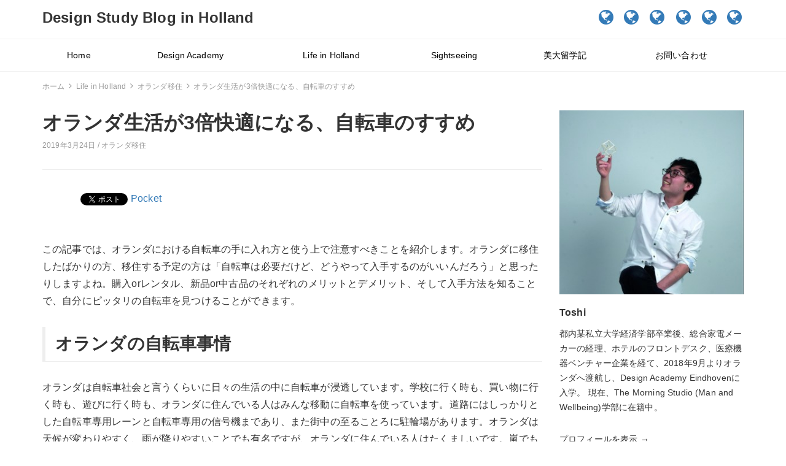

--- FILE ---
content_type: text/html; charset=utf-8
request_url: https://www.google.com/recaptcha/api2/aframe
body_size: 266
content:
<!DOCTYPE HTML><html><head><meta http-equiv="content-type" content="text/html; charset=UTF-8"></head><body><script nonce="uZ0t8JHcDvWc330n38b4jg">/** Anti-fraud and anti-abuse applications only. See google.com/recaptcha */ try{var clients={'sodar':'https://pagead2.googlesyndication.com/pagead/sodar?'};window.addEventListener("message",function(a){try{if(a.source===window.parent){var b=JSON.parse(a.data);var c=clients[b['id']];if(c){var d=document.createElement('img');d.src=c+b['params']+'&rc='+(localStorage.getItem("rc::a")?sessionStorage.getItem("rc::b"):"");window.document.body.appendChild(d);sessionStorage.setItem("rc::e",parseInt(sessionStorage.getItem("rc::e")||0)+1);localStorage.setItem("rc::h",'1768907245263');}}}catch(b){}});window.parent.postMessage("_grecaptcha_ready", "*");}catch(b){}</script></body></html>